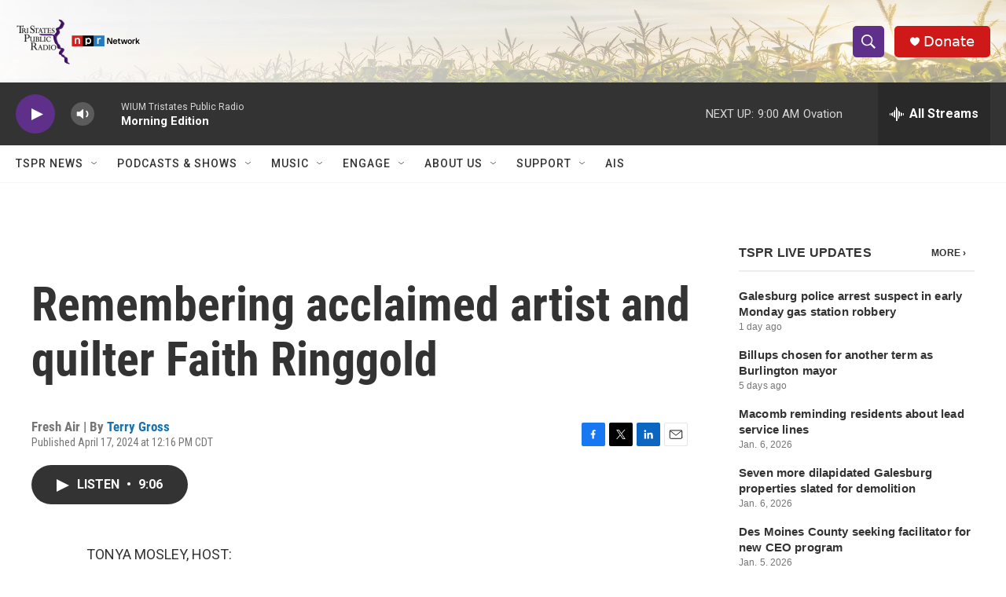

--- FILE ---
content_type: text/html; charset=utf-8
request_url: https://www.google.com/recaptcha/api2/aframe
body_size: 268
content:
<!DOCTYPE HTML><html><head><meta http-equiv="content-type" content="text/html; charset=UTF-8"></head><body><script nonce="SaPlLuMoUWG48zk9OZoS9A">/** Anti-fraud and anti-abuse applications only. See google.com/recaptcha */ try{var clients={'sodar':'https://pagead2.googlesyndication.com/pagead/sodar?'};window.addEventListener("message",function(a){try{if(a.source===window.parent){var b=JSON.parse(a.data);var c=clients[b['id']];if(c){var d=document.createElement('img');d.src=c+b['params']+'&rc='+(localStorage.getItem("rc::a")?sessionStorage.getItem("rc::b"):"");window.document.body.appendChild(d);sessionStorage.setItem("rc::e",parseInt(sessionStorage.getItem("rc::e")||0)+1);localStorage.setItem("rc::h",'1768391913648');}}}catch(b){}});window.parent.postMessage("_grecaptcha_ready", "*");}catch(b){}</script></body></html>